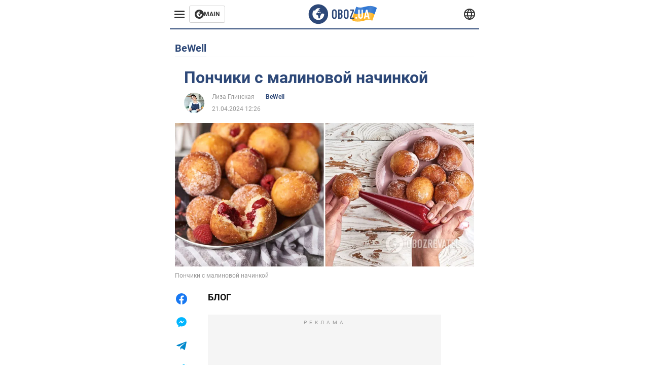

--- FILE ---
content_type: text/html; charset=utf-8
request_url: https://bewell.obozrevatel.com/section-bewell/news-ponchiki-s-malinovoj-nachinkoj-21-04-2024.html
body_size: 18842
content:
<!DOCTYPE html><html lang="ru"><head><meta charSet="utf-8"><meta name="viewport" content="width=device-width, initial-scale=1.0, maximum-scale=1"><meta name="theme-color" content="#161A26"><link rel="dns-prefetch" href="//securepubads.g.doubleclick.net"><link rel="preconnect" href="//securepubads.g.doubleclick.net"><link rel="dns-prefetch" href="//cm.g.doubleclick.net"><link rel="preconnect" href="//cm.g.doubleclick.net"><title>Пончики с малиновой начинкой | OBOZ.UA</title><meta name="description" content="Тесто:500 гр муки пшеничной100 гр яиц (2 шт)250 мл молока70 гр сахара10 гр соли50 гр холодного сливочного масла5 гр сухих ..."><link rel="preload" as="image" imageSrcset="https://i2.obozrevatel.com/news/2024/4/18/life-filestoragetemp-88.jpg?size=930x441 1000w, https://i2.obozrevatel.com/news/2024/4/18/life-filestoragetemp-88.jpg?size=630x299 888w" imageSizes="(max-width: 887px) 888px,  				1000px"><meta property="og:type" content="website"><meta property="og:title" content="Пончики с малиновой начинкой"><meta property="og:description" content="Тесто:500 гр муки пшеничной100 гр яиц (2 шт)250 мл молока70 гр сахара10 гр соли50 гр холодного сливочного масла5 гр сухих ..."><meta property="og:site_name" content="OBOZ.UA"><meta property="og:image" content="https://i2.obozrevatel.com/news/2024/4/18/life-filestoragetemp-88.jpg?size=2010x1050"><meta property="og:image:type" content="image/jpg"><meta property="og:image:width" content="2010px"><meta property="og:image:height" content="1050px"><meta property="og:url" content="https://bewell.obozrevatel.com/section-bewell/news-ponchiki-s-malinovoj-nachinkoj-21-04-2024.html"><meta name="twitter:card" content="summary_large_image"><meta name="twitter:title" content="Пончики с малиновой начинкой"><meta name="twitter:description" content="Тесто:500 гр муки пшеничной100 гр яиц (2 шт)250 мл молока70 гр сахара10 гр соли50 гр холодного сливочного масла5 гр сухих ..."><meta name="twitter:image" content="https://i2.obozrevatel.com/news/2024/4/18/life-filestoragetemp-88.jpg?size=2010x1050"><meta name="twitter:dnt" content="on"><link rel="canonical" href="https://bewell.obozrevatel.com/section-bewell/news-ponchiki-s-malinovoj-nachinkoj-21-04-2024.html"><link rel="alternate" hrefLang="ru" href="https://bewell.obozrevatel.com/section-bewell/news-ponchiki-s-malinovoj-nachinkoj-21-04-2024.html"><link rel="alternate" hrefLang="uk" href="https://bewell.obozrevatel.com/ukr/section-bewell/news-ponchiki-s-malinovoj-nachinkoj-21-04-2024.html"><link rel="amphtml" href="https://bewell.obozrevatel.com/section-bewell/newsamp-ponchiki-s-malinovoj-nachinkoj-21-04-2024.html"><script type="application/ld+json">{"@context":"https://schema.org","@type":"BreadcrumbList","itemListElement":[{"@type":"ListItem","position":1,"item":{"@id":"https://bewell.obozrevatel.com/","name":"BeWell Obozrevatel"}},{"@type":"ListItem","position":2,"item":{"@id":"https://bewell.obozrevatel.com/section-bewell/","name":"BeWell"}},{"@type":"ListItem","position":3,"item":{"@id":"https://bewell.obozrevatel.com/section-bewell/news-ponchiki-s-malinovoj-nachinkoj-21-04-2024.html","name":"Пончики с малиновой начинкой"}}]}</script><script type="application/ld+json">{"@context":"https://schema.org","@type":"NewsArticle","mainEntityOfPage":{"@type":"WebPage","@id":"https://bewell.obozrevatel.com/section-bewell/news-ponchiki-s-malinovoj-nachinkoj-21-04-2024.html"},"headline":"Пончики с малиновой начинкой","description":"Вымешивать тесто можно с помощью рук в течение 10-15 минут","url":"https://bewell.obozrevatel.com/section-bewell/news-ponchiki-s-malinovoj-nachinkoj-21-04-2024.html","image":{"@type":"ImageObject","url":"https://i2.obozrevatel.com/news/2024/4/18/life-filestoragetemp-88.jpg?size=2010x1050"},"datePublished":"2024-04-21T09:26:00.000Z","dateModified":"2024-04-21T09:26:00.000Z","author":[{"@type":"Person","name":"Лиза Глинская","image":"https://i2.obozrevatel.com/person/2024/2/4/life-20190919-152824-lizaglinskaya.jpg?size=1000x1000","url":"https://bewell.obozrevatel.com/person-liza-glinskaya.html"}],"publisher":{"@type":"Organization","name":"BeWell Obozrevatel","logo":{"@type":"ImageObject","url":"https://cdn2.obozrevatel.com/img/obozevatel_logo.png","width":"164","height":"40"}},"articleSection":"BeWell","articleBody":"БЛОГ\nИСТОЧНИК\nВАМ ПОНАДОБЯТСЯ\n\nТесто:\n500 гр муки пшеничной\n100 гр яиц (2 шт)\n250 мл молока\n70 гр сахара\n10 гр соли\n50 гр холодного сливочного масла\n5 гр сухих быстродействующих EXTRA дрожжей с высокой подъемной силой\nДополнительно:\n500 мл растительного масла (рафинированного)\n100 г сахара\n3-5 г порошка корицы\nМалиновая начинка:\n150 г малинового пюре (без косточки)\n10 г кукурузного крахмала\n20 г сахарной пудры\n\nКАК ЭТО ПРИГОТОВИТЬ?\nШаг 1\nСоединяем муку с дрожжами.\nШаг 2\nДобавляем сахар, соль.\nШаг 3\nВливаем в чашу миксера молоко.\nШаг 4\nДобавляем яйца и сливочное масло.\nШаг 5\nСоединяем сухую часть с жидкой, замешиваем тесто. Можно использовать комбайн с насадкой &quot;крюк&quot;, так процесс ускорится.\nВымешивать тесто можно с помощью рук в течение 10-15 минут. Изначально масса может липнуть к столу, но подпылять мукой не нужно. Буквально через 10 минут вымешивания тесто будет отходить от стола и не будет так прилипать. Лишняя мука может ухудшить текстуру и пышность ваших пончиков.\nШаг 6\nПерекладываем тесто в миску, накрываем сухим полотенцем, убираем в место без сквозняков, на 1 час, для подъема теста.\nШаг 7\nСмазываем противень сливочным маслом, подпыляем мукой. Обминаем слегка подошедшее тесто, формуем шарики размером с &quot;грецкий орех&quot; и на хорошем расстоянии друг от друга укладываем на подготовленный противень.\nШаг 8\nНакрываем сухим полотенцем и убираем в место без сквозняков для 2-го подхода на 1,5-2 часа.\nШаг 9\nОбжариваем пончики в разогретом масле во фритюре.\nШаг 10\nОбваливаем в сахаре, пока пончики еще горячие.\nВ сахар пожеланию можно добавить порошок корицы.\nШаг 11\nПриготовим малиновую начинку. Смешиваем в сотейнике все ингредиенты. И при постоянном помешивании венчиком, доводим пюре до кипения. Кипятим 1 минуту, чтобы исчез привкус крахмала. Охлаждаем. Перед использованием перемешиваем лопаткой до гладкой консистенции. Помещаем в кондитерский мешок (без насадки). Ножом делаем прокол в остывшем пончике и наполняем его малиновой начинкой."}</script><script>var _Oboz_News_pageType = "News";</script><script>
                    var viewport = Math.floor(window.innerWidth / 50) * 50;
                    var notsyCmd = window.notsyCmd || [];
                    notsyCmd.push(function (){
                        window.notsyInit({
                            
                            "page":"article_desktop",
                            "targeting":[
                                ["pageType","newsFull"],
                                ["platform","desktop"],
                                ["language", "ru"],
                                ["domain", "bewell.obozrevatel.com"],
                                ["viewport", viewport],
                                ["page_view_count", null],
                                ,
                                ["authors", ["Лиза Глинская"]],
                                ["section", ["BeWell"]],
                                ["news_id", 61591],
                                ,
                            ].filter(Boolean)
                        })
                    })
                </script><script type="module">
                            import PhotoSwipeLightbox from '/photoswipe-lightbox.esm.js';

                            const lightbox = new PhotoSwipeLightbox({
                                gallery: '.newsFull',
                                children: '.newsFull_imageLink, .newsFull_mainImageLink',
                                pswpModule: () => import("/photoswipe.esm.js"),
                                wheelToZoom: true,
                                tapAction: (pt, e) => {
                                    if (e.target.classList.contains('pswp__img')) {
                                        pswp.next();
                                    } else {
                                        pswp.close();
                                    }
                                },
                            });

                            lightbox.init();
                        </script><link rel="preload" href="https://fonts.gstatic.com/s/roboto/v20/KFOkCnqEu92Fr1Mu51xMIzIFKw.woff2" as="font" type="font/woff2" crossOrigin="anonymous"><link rel="preload" href="https://fonts.gstatic.com/s/roboto/v20/KFOkCnqEu92Fr1Mu51xIIzI.woff2" as="font" type="font/woff2" crossOrigin="anonymous"><link rel="preload" href="https://fonts.gstatic.com/s/roboto/v20/KFOmCnqEu92Fr1Mu5mxKOzY.woff2" as="font" type="font/woff2" crossOrigin="anonymous"><link rel="preload" href="https://fonts.gstatic.com/s/roboto/v20/KFOmCnqEu92Fr1Mu4mxK.woff2" as="font" type="font/woff2" crossOrigin="anonymous"><link rel="preload" href="https://fonts.gstatic.com/s/roboto/v20/KFOlCnqEu92Fr1MmWUlfABc4EsA.woff2" as="font" type="font/woff2" crossOrigin="anonymous"><link rel="preload" href="https://fonts.gstatic.com/s/roboto/v20/KFOlCnqEu92Fr1MmWUlfBBc4.woff2" as="font" type="font/woff2" crossOrigin="anonymous"><link rel="preload" href="https://fonts.gstatic.com/s/ptsans/v16/jizaRExUiTo99u79D0KExQ.woff2" as="font" type="font/woff2" crossOrigin="anonymous"><link rel="preload" href="https://cdn2.obozrevatel.com/commons/index.min.css?v=965878200" as="style"><link rel="preload" href="https://cdn2.obozrevatel.com/commons/index.min.js?v=965878200" as="script"><link rel="preload" href="https://cdn2.obozrevatel.com/libs/lazyLoaderImage/index.min.js?v=965878200" as="script"><link rel="preload" href="https://securepubads.g.doubleclick.net/tag/js/gpt.js" as="script"><link rel="alternate" type="application/rss+xml" title="Obozrevatel | Последние новости" href="https://life.obozrevatel.com/api/media/out/rss/lastnews.xml"><link rel="shortcut icon" href="https://cdn2.obozrevatel.com/img/favicons/favicon.ico" type="image/x-icon"><link rel="apple-touch-icon" href="https://cdn2.obozrevatel.com/img/favicons/favicon-72x72.png"><link rel="apple-touch-icon" sizes="96x96" href="https://cdn2.obozrevatel.com/img/favicons/favicon-96x96.png"><link rel="apple-touch-icon" sizes="128x128" href="https://cdn2.obozrevatel.com/img/favicons/favicon-128x128.png"><link rel="apple-touch-icon" sizes="144x144" href="https://cdn2.obozrevatel.com/img/favicons/favicon-144x144.png"><link rel="apple-touch-icon-precomposed" href="https://cdn2.obozrevatel.com/img/favicons/favicon-72x72.png"><link rel="apple-touch-icon-precomposed" sizes="96x96" href="https://cdn2.obozrevatel.com/img/favicons/favicon-96x96.png"><link rel="apple-touch-icon-precomposed" sizes="128x128" href="https://cdn2.obozrevatel.com/img/favicons/favicon-128x128.png"><link rel="apple-touch-icon-precomposed" sizes="144x144" href="https://cdn2.obozrevatel.com/img/favicons/favicon-144x144.png"><link rel="stylesheet" href="https://cdn2.obozrevatel.com/commons/index.min.css?v=965878200"><script>var _Oboz_Core_env = "production";var _Oboz_context = {"cookie":{"cookie":"","parsedCookie":{},"newCookie":{"oboz_trafficSource":{"value":"direct","options":{"path":"/","max-age":1800,"domain":".obozrevatel.com"}},"oboz_userPageViewCount":{"value":"1","options":{"path":"/","max-age":1800,"domain":".obozrevatel.com"}}}},"httpRequestHeaders":{"host":"bewell.obozrevatel.com","x-request-id":"4f774687f0c4ba1603794e0c42817b55","x-real-ip":"104.23.197.172","x-forwarded-for":"104.23.197.172","x-forwarded-host":"bewell.obozrevatel.com","x-forwarded-port":"80","x-forwarded-proto":"http","x-forwarded-scheme":"http","x-scheme":"http","x-original-forwarded-for":"3.145.171.193","x-platform-device":"desktop","sec-fetch-site":"none","sec-fetch-mode":"navigate","accept-encoding":"gzip, br","sec-fetch-dest":"document","cf-ray":"9c07fac22fd45751-CMH","sec-fetch-user":"?1","pragma":"no-cache","cache-control":"no-cache","upgrade-insecure-requests":"1","user-agent":"Mozilla/5.0 (Macintosh; Intel Mac OS X 10_15_7) AppleWebKit/537.36 (KHTML, like Gecko) Chrome/131.0.0.0 Safari/537.36; ClaudeBot/1.0; +claudebot@anthropic.com)","accept":"text/html,application/xhtml+xml,application/xml;q=0.9,image/webp,image/apng,*/*;q=0.8,application/signed-exchange;v=b3;q=0.9","cdn-loop":"cloudflare; loops=1","cf-connecting-ip":"3.145.171.193","cf-ipcountry":"US","cf-visitor":"{\"scheme\":\"https\"}"},"langCode":"ru","languages":[],"platform":"desktop","url":"https://bewell.obozrevatel.com/section-bewell/news-ponchiki-s-malinovoj-nachinkoj-21-04-2024.html","defaultLangCode":"ru","isAmp":false,"domain":"bewell","ampUrl":"https://bewell.obozrevatel.com/section-bewell/newsamp-ponchiki-s-malinovoj-nachinkoj-21-04-2024.html","homeUrl":"https://bewell.obozrevatel.com/","homeUrlDefault":"https://life.obozrevatel.com/","pageUrls":{"ru":{"url":"https://bewell.obozrevatel.com/section-bewell/news-ponchiki-s-malinovoj-nachinkoj-21-04-2024.html","rssLastNews":"https://life.obozrevatel.com/api/media/out/rss/lastnews.xml"},"uk":{"url":"https://bewell.obozrevatel.com/ukr/section-bewell/news-ponchiki-s-malinovoj-nachinkoj-21-04-2024.html","rssLastNews":"https://life.obozrevatel.com/ukr/api/media/out/rss/lastnews.xml"}}};</script></head><body><noscript><iframe height="0" width="0" style="display:none;visibility:hidden" src="https://www.googletagmanager.com/ns.html?id=GTM-5ZV62SC"></iframe></noscript><svg display="none"><symbol id="common-views" viewBox="-2 -2 32 21"><path fill="currentColor" d="M14,0C6.3,0,0,4.7,0,10.7a5.4,5.4,0,0,0,.3,1.9C1.2,8.8,5,5.7,10.1,4.5A7.2,7.2,0,0,0,7.4,10,6.8,6.8,0,0,0,14,17a6.8,6.8,0,0,0,6.6-7,7.3,7.3,0,0,0-2.5-5.5c4.9,1.1,8.8,4.3,9.8,8.1,0-.7.1-1.4.1-1.9C28,4.7,21.7,0,14,0Z"></path></symbol><symbol id="common-arrowLeft" viewBox="0 0 16 45"><path d="M12.4238 43.2222C12.8379 43.9394 13.7555 44.1854 14.4729 43.7712C15.1903 43.3571 15.436 42.4394 15.0219 41.7222L3.93988 22.5276L15.0254 3.32639C15.4398 2.60904 15.1937 1.69113 14.4765 1.27752C13.7593 0.863908 12.8419 1.1094 12.4275 1.82676L0.927643 21.7453C0.657071 22.2169 0.651494 22.8319 0.923831 23.3036L12.4238 43.2222Z" fill="currentColor"></path></symbol><symbol id="common-more" viewBox="0 0 25 24" fill="currentColor" xmlns="http://www.w3.org/2000/svg"><circle cx="4.66602" cy="12" r="2"></circle><circle cx="12.666" cy="12" r="2"></circle><circle cx="20.666" cy="12" r="2"></circle></symbol></svg><header class="header"><div class="header_warpp"><div class="header_menu"><div class="header_menuWrapp"><button class="header_menuBtn"><span class="header_menuIcon"></span></button><div class="btn_main"><div class="btn_mainIcon"><svg xmlns="http://www.w3.org/2000/svg" width="18" height="18" viewBox="0 0 18 18" fill="none"><path d="M8.99996 0C4.04036 0 0 4.019 0 9C0 13.981 4.04036 18 8.99996 18C13.9809 18 17.9999 13.9596 17.9999 9C18.0213 4.019 13.9809 0 8.99996 0ZM14.3871 9.23515C14.2375 12.0998 11.8859 14.3658 8.97858 14.3658C5.98572 14.3658 3.57005 11.9501 3.57005 8.95724C3.57005 7.78147 3.93347 6.69121 4.5748 5.81473C4.85271 5.42993 5.23751 5.38717 5.34439 5.40855C5.34439 5.40855 5.38715 5.49406 5.45128 5.6437C5.51541 5.79335 5.60092 5.87886 5.70781 5.87886C5.85745 5.87886 5.98572 5.72922 6.11399 5.42993C6.26363 5.04513 6.45603 4.7886 6.62705 4.63895C6.81945 4.48931 6.99047 4.38242 7.18286 4.31829C7.247 4.29691 7.31113 4.29691 7.37526 4.27553C7.46077 4.25416 7.5249 4.2114 7.5249 4.16865C7.5249 4.06176 7.48215 3.97625 7.37526 3.89074C7.82419 3.69834 8.40139 3.59145 9.08547 3.59145C9.70542 3.59145 10.0475 3.67696 10.0475 3.67696C10.5178 3.80523 10.8598 4.019 10.8384 4.16865C10.8171 4.31829 10.6033 4.4038 10.3681 4.36104C10.133 4.31829 9.7268 4.51069 9.47026 4.74584C9.21373 4.981 9.04271 5.28028 9.08547 5.38717C9.12822 5.49406 9.23511 5.62233 9.27787 5.62233C9.342 5.6437 9.40613 5.70784 9.44889 5.77197C9.49164 5.8361 9.57715 5.85748 9.61991 5.81473C9.68404 5.77197 9.7268 5.66508 9.70542 5.53682C9.70542 5.42993 9.81231 5.23753 9.96195 5.13064C10.1116 5.02375 10.2185 5.08789 10.2185 5.28028C10.2185 5.47268 10.133 5.72922 10.0261 5.8361C9.94057 5.96437 9.68404 6.13539 9.47026 6.2209C9.25649 6.30641 8.59378 6.19952 8.42276 6.43468C8.31588 6.58432 8.65792 6.73397 8.44414 6.84085C8.31588 6.90499 8.16623 6.84086 8.1021 6.96912C8.03797 7.09739 7.99521 7.33254 8.1021 7.41805C8.23036 7.54632 8.61516 7.3753 8.63654 7.22565C8.65792 7.05463 8.80756 7.05463 8.91445 7.07601C9.02133 7.09739 9.17098 7.05463 9.23511 6.9905C9.29924 6.92637 9.44889 6.92637 9.5344 6.9905C9.61991 7.05463 9.74817 7.20428 9.76955 7.33254C9.81231 7.43943 9.83368 7.52494 9.68404 7.61045C9.61991 7.65321 9.64128 7.71734 9.70542 7.73872C9.76955 7.78147 9.96195 7.7601 10.0261 7.71734C10.0902 7.67458 10.133 7.54632 10.1543 7.48218C10.1757 7.41805 10.2826 7.46081 10.3467 7.43943C10.4109 7.39667 10.3681 7.3753 10.2826 7.24703C10.1757 7.11876 9.98333 7.07601 9.96195 6.84085C9.94057 6.75534 10.1543 6.73397 10.3681 6.73397C10.5605 6.73397 10.7743 6.94774 10.8171 7.20428C10.8598 7.46081 10.9667 7.65321 11.0522 7.65321C11.1377 7.65321 11.1377 8.08076 10.9881 8.12352C10.8384 8.16627 10.4964 8.18765 10.2185 8.10214C9.7268 7.97387 9.1496 7.84561 8.97858 7.82423C8.78618 7.80285 8.63654 7.65321 8.4869 7.63183C8.18761 7.58907 7.82419 7.90974 7.82419 7.90974C7.43939 8.038 7.18286 8.31591 7.11873 8.55107C7.07598 8.78622 7.09735 9.12827 7.16149 9.29929C7.22562 9.47031 7.52491 9.66271 7.80281 9.72684C8.08072 9.79097 8.50827 10.133 8.7648 10.4964C8.9572 11.266 9.04271 11.9074 9.04271 11.9074C9.10685 12.399 9.25649 12.8694 9.40613 12.9549C9.55577 13.0618 10.1971 12.9121 10.4109 12.4846C10.646 12.057 10.5605 10.9026 10.6247 10.6675C10.6888 10.4537 11.3301 9.962 11.3729 9.74822C11.4156 9.55582 11.3301 9.27791 11.3301 9.27791C11.1377 8.82898 11.0094 8.44418 11.0522 8.4228C11.095 8.40143 11.2232 8.59382 11.3301 8.87173C11.437 9.12827 11.7149 9.29929 11.9073 9.21378C12.1211 9.12827 12.1425 8.82898 11.9928 8.50831C12.4845 8.46556 12.9762 8.46556 13.4037 8.50831C13.8313 8.55107 14.1947 8.72209 14.2802 8.8076C14.3871 9.08551 14.3871 9.23515 14.3871 9.23515Z" fill="#333333"></path></svg></div><div class="btn_mainTitle">MAIN</div><a class="btn_mainLink" href="https://www.obozrevatel.com/" target="_blank"></a></div></div><nav class="header_menuNav"><div class="header_menuList"><div class="header_menuItem"><a class="header_menuItem header_menuItemLink" href="https://life.obozrevatel.com/section-evropa/"> Европа </a></div><div class="header_menuItem"><a class="header_menuItem header_menuItemLink" href="https://life.obozrevatel.com/section-ssha/"> США </a></div><div class="header_menuItem"><a class="header_menuItem header_menuItemLink" href="https://life.obozrevatel.com/section-aziya/"> Азия </a></div><div class="header_menuItem"><a class="header_menuItem header_menuItemLink" href="https://life.obozrevatel.com/section-afrika/"> Африка </a></div><div class="header_menuItem"><a class="header_menuItem header_menuItemLink" href="https://life.obozrevatel.com/section-zhizn/"> Жизнь </a></div><div class="header_menuItem"><a class="header_menuItem header_menuItemLink" href="https://life.obozrevatel.com/section-lajfhaki/"> Лайфхаки </a></div><div class="header_menuLogo"><a class="header_menuLogoLink" href="https://bewell.obozrevatel.com/"></a><img class="header_menuLogoImg" src="https://cdn2.obozrevatel.com/img/Logo_Blue_Flag.svg" alt="logo"></div></div></nav></div><div class="header_content"><div class="header_logo"><img src="https://cdn2.obozrevatel.com/img/Logo_Blue_Flag.svg" alt="logo"><a class="header_logoLink" href="https://life.obozrevatel.com/"></a></div><nav class="header_lineMenu adaptiveLine --default"><div class="header_lineMenuItems adaptiveLine_items"></div><div class="header_lineMenuNavItemMore adaptiveLine_more header_lineMenuNavItem"><div class="navItemMore moreBtn opener"><div class="icon --icon-more"><svg xmlns="http://www.w3.org/2000/svg" version="1.1" preserveAspectRatio="xMinYMin" fill="none"><use href="#common-more"></use></svg></div></div><div class="navItemMore_items more_items"></div></div></nav></div><div class="header_lang "><div class="header_langBtn"><div class="socialIcon --planet"><svg width="22" height="22" viewBox="0 0 22 22" fill="none" xmlns="http://www.w3.org/2000/svg"><g clip-path="url(#clip0_225_1412)"><path fill-rule="evenodd" clip-rule="evenodd" d="M4.63095 2.03241C6.49216 0.711213 8.71814 0.00146484 11.0006 0.00146484C13.2831 0.00146484 15.5091 0.711213 17.3703 2.03241C19.2315 3.35361 20.6358 5.22086 21.3887 7.37557L21.3888 7.37582C21.7854 8.51164 22.0002 9.73187 22.0002 10.9998H20.9625L22.0002 10.9986C22.0002 10.999 22.0002 10.9994 22.0002 10.9998C22.0015 12.2336 21.7949 13.4589 21.3891 14.6241L21.3887 14.6251C20.6358 16.7798 19.2315 18.6471 17.3703 19.9683C15.5091 21.2895 13.2831 21.9992 11.0006 21.9992C8.71814 21.9992 6.49216 21.2895 4.63095 19.9683C2.76975 18.6471 1.36543 16.7798 0.612508 14.6251L0.612137 14.624C0.206389 13.4588 -0.000218116 12.2336 0.000981759 10.9998C-0.000152653 9.76628 0.206461 8.54143 0.612157 7.37657L0.612508 7.37557C1.36543 5.22086 2.76975 3.35361 4.63095 2.03241ZM11.0006 2.07687C9.14862 2.07687 7.34247 2.65275 5.83229 3.72477C4.73582 4.50311 3.83478 5.51502 3.18957 6.68018H18.8117C18.1664 5.51502 17.2654 4.50311 16.1689 3.72477C14.6588 2.65275 12.8526 2.07687 11.0006 2.07687ZM2.36101 8.75558C2.17151 9.48722 2.07561 10.241 2.07638 10.9987V11.0009C2.07557 11.759 2.17148 12.5131 2.36105 13.2451H19.6402C19.8298 12.5131 19.9257 11.759 19.9248 11.0009V10.9998C19.9248 10.2234 19.826 9.47148 19.6405 8.75558H2.36101ZM18.8117 15.3205C18.1664 16.4856 17.2654 17.4976 16.1689 18.2759C14.6588 19.3479 12.8526 19.9238 11.0006 19.9238C9.14862 19.9238 7.34247 19.3479 5.83229 18.2759C4.73582 17.4976 3.83478 16.4856 3.18957 15.3205H18.8117Z" fill="#333333"></path><path fill-rule="evenodd" clip-rule="evenodd" d="M11.0005 0.000488281C11.2757 0.000488281 11.5397 0.109817 11.7343 0.304424C17.6407 6.21087 17.6407 15.7894 11.7343 21.6958C11.5397 21.8904 11.2757 21.9997 11.0005 21.9997C10.7253 21.9997 10.4614 21.8904 10.2667 21.6958C4.3603 15.7894 4.3603 6.21087 10.2667 0.304424C10.4614 0.109817 10.7253 0.000488281 11.0005 0.000488281ZM11.0005 2.56826C15.1181 7.42239 15.1181 14.5778 11.0005 19.432C6.88292 14.5778 6.88292 7.42239 11.0005 2.56826Z" fill="#333333"></path></g><defs><clipPath id="clip0_225_1412"><rect width="22" height="22" fill="white"></rect></clipPath></defs></svg></div></div><div class="header_langList"><div class="header_langItem"><a class="header_langLink" href="https://bewell.obozrevatel.com/ukr/section-bewell/news-ponchiki-s-malinovoj-nachinkoj-21-04-2024.html"></a><span class="header_langTitle">Українська</span></div></div></div></div></header><main class="main"><aside class="asideBanner"><div class="asideBanner_item"></div></aside><div class="main_content"><article class="sectionTopHeding"><div class="sectionTopHeding_title"><p class="sectionPage_h1">BeWell</p></div></article><div class="sectionCol"><div class="sectionCol_item"><section class="newsFull" data-news-id="61591" data-url="https://bewell.obozrevatel.com/section-bewell/news-ponchiki-s-malinovoj-nachinkoj-21-04-2024.html" data-lang="ru" data-title="Пончики с малиновой начинкой | OBOZ.UA" data-section-id="27"><svg display="none"><symbol id="newsFull-facbook-circle" viewBox="0 0 20 20"><path fill-rule="evenodd" clip-rule="evenodd" d="M11.2968 19.9167C16.207 19.2809 20 15.0834 20 10C20 4.47715 15.5228 0 10 0C4.47715 0 0 4.47715 0 10C0 14.9693 3.6247 19.0921 8.37443 19.8685V12.932H6V10.0583H8.37443V7.96117C8.37443 4.52427 10.621 4 11.9178 4C12.5779 4 13.3136 4.10057 13.8123 4.16874C13.8794 4.17791 13.9422 4.1865 14 4.19417V6.64078H12.831C11.516 6.64078 11.2603 7.67638 11.2968 8.19417V10.0583H13.8904L13.4521 12.932H11.2968V19.9167Z" fill="#1778F2"></path></symbol><symbol id="newsFull-facbookMessager" viewBox="0 0 20 20"><path d="M0 9.25917C0 12.1725 1.45339 14.7717 3.72599 16.4692V20L7.13113 18.1317C8.0395 18.3825 9.00204 18.5192 9.99958 18.5192C15.5223 18.5192 20 14.3742 20 9.26C20.0008 4.14583 15.5231 0 10.0004 0C4.47769 0 0 4.145 0 9.25917H0ZM8.94537 6.66583L11.5538 9.38167L16.4599 6.66583L10.993 12.4675L8.44702 9.7525L3.47764 12.4683L8.94537 6.66583Z" fill="#01B6FF"></path></symbol><symbol id="newsFull-clock" viewBox="0 0 16 16"><circle cx="7.5" cy="7.5" r="6" stroke="#2D4878"></circle><rect x="7" y="7" width="4" height="1" fill="#2D4878"></rect><rect x="7" y="8" width="5" height="1" transform="rotate(-90 7 8)" fill="#2D4878"></rect></symbol><symbol id="newsFull-facebookMessanger" viewBox="0 0 20 20"><path d="M0 9.25917C0 12.1725 1.45339 14.7717 3.72599 16.4692V20L7.13113 18.1317C8.0395 18.3825 9.00204 18.5192 9.99958 18.5192C15.5223 18.5192 20 14.3742 20 9.26C20.0008 4.14583 15.5231 0 10.0004 0C4.47769 0 0 4.145 0 9.25917H0ZM8.94537 6.66583L11.5538 9.38167L16.4599 6.66583L10.993 12.4675L8.44702 9.7525L3.47764 12.4683L8.94537 6.66583Z" fill="#01B6FF"></path></symbol><symbol id="newsFull-telegram" viewBox="0 0 20 20"><path d="M0.931254 9.01823L18.668 2.08486C19.4912 1.78334 20.2102 2.28846 19.9435 3.55049L19.945 3.54893L16.925 17.9737C16.7012 18.9963 16.1018 19.245 15.2632 18.7632L10.6642 15.3268L8.44599 17.4934C8.20071 17.7421 7.99376 17.9519 7.51853 17.9519L7.84506 13.2069L16.3685 5.40001C16.7395 5.06896 16.2857 4.88246 15.7967 5.21195L5.2635 11.9355L0.722766 10.4994C-0.262949 10.1823 -0.284411 9.50004 0.931254 9.01823Z" fill="#0088CC"></path></symbol><symbol id="newsFull-twitter" viewBox="0 0 20 20"><path d="M19.9061 4.07991C19.2801 4.3399 18.529 4.59989 17.903 4.72988C18.2786 4.72988 18.6542 4.07991 18.9045 3.81992C19.1549 3.42994 19.4053 3.03995 19.5305 2.51998V2.38998H19.4053C18.7793 2.77997 17.903 3.16995 17.1518 3.29994C17.0266 3.29994 17.0266 3.29994 17.0266 3.29994C16.1911 2.43241 14.9493 2 13.7715 2C12.6197 2 11.3142 2.75883 10.6416 3.68993C10.266 4.2099 10.0156 4.72988 9.89045 5.37985C9.76526 6.02982 9.76526 6.5498 9.89045 7.19977C9.89045 7.32977 9.89045 7.32977 9.76526 7.32977C6.51017 6.80979 3.75587 5.50985 1.50235 2.90996C1.37715 2.77997 1.37715 2.77997 1.25196 2.90996C0.250391 4.46989 0.751174 6.80979 2.00313 8.10973C2.12833 8.23973 2.37872 8.36972 2.50391 8.49972C2.37872 8.49972 1.62754 8.36972 0.876369 7.97974C0.751174 7.97974 0.751174 7.97974 0.751174 8.10973C0.751174 8.23973 0.751174 8.36972 0.751174 8.62971C0.876369 10.1896 2.00313 11.6196 3.38028 12.1396C3.50548 12.2696 3.75587 12.2696 3.88106 12.2696C3.50548 12.3995 3.25509 12.3995 2.37872 12.2696C2.25352 12.2696 2.25352 12.2696 2.25352 12.3995C2.8795 14.3495 4.38185 14.8694 5.50861 15.2594C5.6338 15.2594 5.759 15.2594 6.00939 15.2594C5.6338 15.7794 4.38185 16.2994 3.75587 16.4294C2.62911 17.0793 1.37715 17.2093 0.250391 17.0793C0.125196 17.0793 0 17.0793 0 17.0793V17.2093C0.250391 17.3393 0.500782 17.4693 0.751174 17.5993C1.50235 17.9893 2.25352 18.3793 3.0047 18.5093C7.13615 19.6792 11.7684 18.7693 14.7731 15.6494C17.1518 13.1795 18.0282 9.66967 18.0282 6.28981C18.0282 6.15982 18.1534 6.02982 18.2786 6.02982C18.9045 5.50985 19.4053 4.98987 19.9061 4.3399C20.0313 4.2099 20.0313 4.07991 19.9061 4.07991C20.0313 4.07991 20.0313 4.07991 19.9061 4.07991C20.0313 3.94992 20.0313 4.07991 19.9061 4.07991Z" fill="#33CCFF"></path></symbol><symbol id="newsFull-fax" viewBox="0 0 20 18"><path d="M18 3C17 3 17.8163 3 17 3C17 2.25858 17 1.5 17 1C17 0.5 16.5 0 16 0C15.5 0 4.5 0 4 0C3.5 0 3 0.5 3 1C3 1.5 3 2.25858 3 3C2.18366 3 3 3 2 3C1 3 0 4 0 5C0 6 0 10 0 11C0 12 1 13 2 13C3 13 2.18366 13 3 13C3 14.4175 3 16.5 3 17C3 17.5 3.5 18.0001 4 18C4.5 17.9999 8.07213 17.9999 10.0001 17.9999C11.9281 17.9999 15.5 18 16 18C16.5 18 17 17.5 17 17C17 16.5 17 14.3688 17 13C17.8163 13 17 13 18 13C19 13 20 12 20 11C20 10 20 6 20 5C20 4 19 3 18 3ZM3 7C2.5 7 2 6.5 2 6C2 5.5 2.5 5 3 5C3.5 5 4 5.5 4 6C4 6.5 3.5 7 3 7ZM16 17H4V10H16V17ZM16 3C12.0544 3 7.94559 3 4 3C4 2.53319 4 2.5 4 2C4 1.5 4.5 1 5 1C5.5 1 14.5 1 15 1C15.5 1 16 1.5 16 2C16 2.5 16 2.53322 16 3Z" fill="#999999"></path></symbol><symbol id="newsFull-latter" viewBox="0 0 20 14"><path d="M18.9954 0.264923C18.7023 0.0963867 18.3624 0 18 0H2C1.63317 0 1.28941 0.0987585 0.993848 0.271138L9.28442 8.56171C9.67494 8.95224 10.3081 8.95223 10.6986 8.56171L18.9954 0.264923Z" fill="#999999"></path><path d="M19.7109 0.963659L13.7331 6.9415L19.7538 12.9622C19.9107 12.6767 20 12.3488 20 12V2C20 1.62061 19.8944 1.26589 19.7109 0.963659Z" fill="#999999"></path><path d="M13.0259 7.64861L11.4057 9.26882C10.6247 10.0499 9.35836 10.0499 8.57731 9.26882L6.95711 7.64861L0.921279 13.6844C1.23251 13.8842 1.60273 14 2 14H18C18.3929 14 18.7593 13.8867 19.0684 13.691L13.0259 7.64861Z" fill="#999999"></path><path d="M6.25 6.9415L0.282728 0.974232C0.103193 1.27415 0 1.62503 0 2V12C0 12.3443 0.0870182 12.6683 0.240264 12.9512L6.25 6.9415Z" fill="#999999"></path></symbol><symbol id="newsFull-copy" viewBox="0 0 20 20"><path d="M2.42405 17.576C2.8759 18.0284 3.4127 18.3872 4.00363 18.6315C4.59455 18.8759 5.22794 19.0011 5.8674 19C6.50701 19.0011 7.14054 18.8759 7.73161 18.6315C8.32269 18.3871 8.85967 18.0284 9.31173 17.576L11.378 15.5091C11.7582 15.1288 11.7581 14.5122 11.3778 14.1319C10.9975 13.7515 10.3807 13.7516 10.0004 14.132L7.93439 16.1987C7.38547 16.7451 6.64245 17.0519 5.86789 17.0519C5.09333 17.0519 4.35031 16.7451 3.80139 16.1987C3.25445 15.65 2.94733 14.907 2.94733 14.1323C2.94733 13.3576 3.25445 12.6145 3.80139 12.0659L5.8681 10C6.24857 9.61969 6.24863 9.00293 5.86822 8.62254C5.48794 8.24228 4.87142 8.24222 4.49107 8.62242L2.42405 10.6886C1.51213 11.6027 1 12.8411 1 14.1323C1 15.4234 1.51213 16.6619 2.42405 17.576ZM17.5768 9.31134C18.4882 8.397 19 7.15865 19 5.86766C19 4.57666 18.4882 3.33832 17.5768 2.42398C16.6626 1.5121 15.4241 1 14.1329 1C12.8417 1 11.6032 1.5121 10.6891 2.42398L8.62285 4.49084C8.24261 4.87119 8.24266 5.48777 8.62297 5.86806C9.00335 6.24842 9.62006 6.24836 10.0004 5.86794L12.0664 3.80126C12.6153 3.25482 13.3584 2.94804 14.1329 2.94804C14.9075 2.94804 15.6505 3.25482 16.1994 3.80126C16.7464 4.3499 17.0535 5.09298 17.0535 5.86766C17.0535 6.64234 16.7464 7.38542 16.1994 7.93406L14.1327 9.99994C13.7522 10.3803 13.7522 10.997 14.1326 11.3774C14.5129 11.7577 15.1294 11.7577 15.5097 11.3775L17.5768 9.31134Z" fill="#999999"></path><path d="M7.13604 14.2931C6.7456 14.6836 6.1126 14.6836 5.72205 14.2933L5.70754 14.2788C5.31681 13.8883 5.31672 13.255 5.70733 12.8644L12.8645 5.70738C13.2551 5.31675 13.8885 5.31688 14.279 5.70767L14.2935 5.72218C14.6837 6.11275 14.6836 6.7457 14.2932 7.13611L7.13604 14.2931Z" fill="#999999"></path></symbol></svg><div class="newsFull_header"><h1 class="newsFull_headerTitle">Пончики с малиновой начинкой</h1><div class="author"><div class="author_img"><img src="https://i2.obozrevatel.com/person/2024/2/4/life-20190919-152824-lizaglinskaya.jpg?size=40x40"><a class="author_imgLink" href="https://bewell.obozrevatel.com/person-liza-glinskaya.html"></a></div><div class="author_wrapper"><a class="author_name" href="https://bewell.obozrevatel.com/person-liza-glinskaya.html">Лиза Глинская</a><a class="author_label" href="https://bewell.obozrevatel.com/section-bewell/">BeWell</a><time class="author_time">21.04.2024 12:26</time><div class="reaction"></div></div></div></div><div class="newsFull_mainImg"><div class="newsFull_mainImgWrapp" data-video-url="null"><a href="https://i2.obozrevatel.com/news/2024/4/18/life-filestoragetemp-88.jpg?size=930x441" data-pswp-width="930" data-pswp-height="441" class="newsFull_mainImageLink" target="_blank"><img alt="" src="https://i2.obozrevatel.com/news/2024/4/18/life-filestoragetemp-88.jpg?size=930x441" srcSet="https://i2.obozrevatel.com/news/2024/4/18/life-filestoragetemp-88.jpg?size=930x441 1320w, https://i2.obozrevatel.com/news/2024/4/18/life-filestoragetemp-88.jpg?size=630x299 1000w" loading="eager" fetchpriority="high"></a></div><div class="newsFull_mainImgDesc">Пончики с малиновой начинкой</div></div><div class="newsFull_body"><div class="newsFull_bodyWrapper"><div class="newsFull_share"><div class="newsFull_shareList"><div class="newsFull_shareItem"><a class="newsFull_shareLink" href="https://www.facebook.com/obozrevatel" target="_blank"></a><img class="newsFull_shareIcon" src="https://cdn2.obozrevatel.com/img/facebook.svg"></div><div class="newsFull_shareItem"><a class="newsFull_shareLink" href="https://m.me/obozrevatel?ref=On-Site%20Subs.FB-plug" target="_blank"></a><img class="newsFull_shareIcon" src="https://cdn2.obozrevatel.com/img/messenger.svg"></div><div class="newsFull_shareItem"><a class="newsFull_shareLink" href="https://t.me/uaobozrevatel" target="_blank"></a><img class="newsFull_shareIcon" src="https://cdn2.obozrevatel.com/img/telegram.svg"></div><div class="newsFull_shareItem"><a class="newsFull_shareLink" href="https://twitter.com/obozrevatel_ua" target="_blank"></a><img class="newsFull_shareIcon" src="https://cdn2.obozrevatel.com/img/twitter.svg"></div></div></div></div><div class="newsFull_text"><p><b>БЛОГ</b></p><aside class="banner --size_330x280"><div class="banner_title">РЕКЛАМА</div><div class="OBZ_ITA_336"></div></aside><p><a href="https://glinskaya.com.ua/recipes/ponchiki-s-malinovoy-nachinkoy" target="_blank" rel="nofollow"><b>ИСТОЧНИК</b></a></p><p><strong class="fullText_header">ВАМ ПОНАДОБЯТСЯ</strong></p><ul>
<li>Тесто:</li>
<li>500 гр муки пшеничной</li>
<li>100 гр яиц (2 шт)</li>
<li>250 мл молока</li>
<li>70 гр сахара</li>
<li>10 гр соли</li>
<li>50 гр холодного сливочного масла</li>
<li>5 гр сухих быстродействующих EXTRA дрожжей с высокой подъемной силой</li>
<li>Дополнительно:</li>
<li>500 мл растительного масла (рафинированного)</li>
<li>100 г сахара</li>
<li>3-5 г порошка корицы</li>
<li>Малиновая начинка:</li>
<li>150 г малинового пюре (без косточки)</li>
<li>10 г кукурузного крахмала</li>
<li>20 г сахарной пудры</li>
</ul><p><strong class="fullText_header">КАК ЭТО ПРИГОТОВИТЬ?</strong></p><p><b>Шаг 1</b></p><p>Соединяем муку с дрожжами.</p><p><b>Шаг 2</b></p><p>Добавляем сахар, соль.</p><p><b>Шаг 3</b></p><p>Вливаем в чашу миксера молоко.</p><p><b>Шаг 4</b></p><p>Добавляем яйца и сливочное масло.</p><p><b>Шаг 5</b></p><p>Соединяем сухую часть с жидкой, замешиваем тесто. Можно использовать комбайн с насадкой "крюк", так процесс ускорится.</p><p>Вымешивать тесто можно с помощью рук в течение 10-15 минут. Изначально масса может липнуть к столу, но подпылять мукой не нужно. Буквально через 10 минут вымешивания тесто будет отходить от стола и не будет так прилипать. Лишняя мука может ухудшить текстуру и пышность ваших пончиков.</p><article class="videoOfDay undefined"><div class="videoOfDay_head"><img class="videoOfDay_icon" src="https://cdn2.obozrevatel.com/img/logo-planet.svg" alt="icon" aria-hidden="true"><span class="videoOfDay_title"> Видео дня </span></div><div class="OBZ_DESKTOP_VIDEO"></div></article><p><b>Шаг 6</b></p><p>Перекладываем тесто в миску, накрываем сухим полотенцем, убираем в место без сквозняков, на 1 час, для подъема теста.</p><p><b>Шаг 7</b></p><p>Смазываем противень сливочным маслом, подпыляем мукой. Обминаем слегка подошедшее тесто, формуем шарики размером с "грецкий орех" и на хорошем расстоянии друг от друга укладываем на подготовленный противень.</p><p><b>Шаг 8</b></p><p>Накрываем сухим полотенцем и убираем в место без сквозняков для 2-го подхода на 1,5-2 часа.</p><p><b>Шаг 9</b></p><p>Обжариваем пончики в разогретом масле во фритюре.</p><p><b>Шаг 10</b></p><p>Обваливаем в сахаре, пока пончики еще горячие.</p><p>В сахар пожеланию можно добавить порошок корицы.</p><p><b>Шаг 11</b></p><p>Приготовим малиновую начинку. Смешиваем в сотейнике все ингредиенты. И при постоянном помешивании венчиком, доводим пюре до кипения. Кипятим 1 минуту, чтобы исчез привкус крахмала. Охлаждаем. Перед использованием перемешиваем лопаткой до гладкой консистенции. Помещаем в кондитерский мешок (без насадки). Ножом делаем прокол в остывшем пончике и наполняем его малиновой начинкой.</p><div class="disclaimer"><div class="disclaimer_icon"><svg width="20" height="21" viewBox="0 0 20 21" fill="none" xmlns="http://www.w3.org/2000/svg"><path d="M10 20.5C15.511 20.5 20 16.011 20 10.5C20 4.989 15.511 0.5 10 0.499999C4.489 0.499999 1.35601e-06 4.98899 8.74228e-07 10.5C3.92441e-07 16.011 4.489 20.5 10 20.5ZM10 18.5C5.56988 18.5 2 14.9301 2 10.5C2 6.06988 5.56988 2.5 10 2.5C14.4301 2.5 18 6.06988 18 10.5C18 14.9301 14.4301 18.5 10 18.5ZM11 15.5L11 13.5L9 13.5L9 15.5L11 15.5ZM11 11.5L11 5.5L9 5.5L9 11.5L11 11.5Z" fill="#121212"></path></svg></div><div class="disclaimer_desc"><p>Материалы на этом сайте рекомендованы для общего информационного использования и не предназначены для установления диагноза или самостоятельного лечения. Медицинские эксперты Bewell гарантируют, что весь контент, который мы размещаем, публикуется и соответствует самым высоким медицинским стандартам. Наша цель &ndash; максимально качественно информировать читателей о симптомах, причинах и методах диагностики заболеваний. Призываем не заниматься самолечением, а для диагностики заболеваний и определения методов их лечения советуем обращаться к врачам.</p></div></div><aside class="banner --size_330x280"><div class="banner_title">РЕКЛАМА</div><div class="OBZ_BTA_300"></div></aside><div class="newsFull_textTag"></div><div class="newsFull_breadcrumbs"><a href="/"><img class="breadcrumbs_logoIcon" src="https://cdn2.obozrevatel.com/img/Logo_Blue_Flag.svg" alt="home logo"></a><span>/</span><a href="https://bewell.obozrevatel.com/section-bewell/">BeWell</a><span>/</span><span>Пончики с малиновой...</span></div></div></div></section><div class="endlessScroll_place"></div><aside class="banner banner_partner "><div class="banner_title">РЕКЛАМА</div><div id="M807393ScriptRootC1314044"></div></aside><div class="section --grid"><article class="sectionHeding"><h2 class="sectionHeding_h2">Другие новости</h2></article><div class="section_list "><div class="section_item"><div class="card --middle"><div class="card_img"><picture class="card_picture"><source media="(max-width:768px)" srcSet="https://i2.obozrevatel.com/news/2024/4/9/life-pexels-karolina-grabowska-4938327.jpg?size=345x163"><source media="(max-width:1320px)" srcSet="https://i2.obozrevatel.com/news/2024/4/9/life-pexels-karolina-grabowska-4938327.jpg?size=360x171"><img src="https://i2.obozrevatel.com/news/2024/4/9/life-pexels-karolina-grabowska-4938327.jpg?size=450x213" alt="5 питательных домашних кремов для рук для сухой кожи зимой" loading="lazy"></picture><a class="card_imgLink" href="https://bewell.obozrevatel.com/section-bewell/news-5-pitatelnyih-domashnih-kremov-dlya-ruk-dlya-suhoj-kozhi-zimoj-07-12-2024.html"></a></div><div class="card_content"><h2 class="card_title"><a class="card_titleLink" href="https://bewell.obozrevatel.com/section-bewell/news-5-pitatelnyih-domashnih-kremov-dlya-ruk-dlya-suhoj-kozhi-zimoj-07-12-2024.html">5 питательных домашних кремов для рук для сухой кожи зимой</a></h2><div class="card_info"><div class="card_label"><a class="card_labelLink" href="https://bewell.obozrevatel.com/section-bewell/">BeWell</a></div><time class="card_time">07.12.2024 16:41</time><div class="reaction"></div></div></div></div></div><div class="section_item"><div class="card --middle"><div class="card_img"><picture class="card_picture"><source media="(max-width:768px)" srcSet="https://i2.obozrevatel.com/news/2024/5/3/life-pexels-kampus-7556638.jpg?size=345x163"><source media="(max-width:1320px)" srcSet="https://i2.obozrevatel.com/news/2024/5/3/life-pexels-kampus-7556638.jpg?size=360x171"><img src="https://i2.obozrevatel.com/news/2024/5/3/life-pexels-kampus-7556638.jpg?size=450x213" alt="Как избавиться от храпа: эффективные советы" loading="lazy"></picture><a class="card_imgLink" href="https://bewell.obozrevatel.com/section-bewell/news-kak-izbavitsya-ot-hrapa-effektivnyie-sovetyi-06-05-2024.html"></a></div><div class="card_content"><h2 class="card_title"><a class="card_titleLink" href="https://bewell.obozrevatel.com/section-bewell/news-kak-izbavitsya-ot-hrapa-effektivnyie-sovetyi-06-05-2024.html">Как избавиться от храпа: эффективные советы</a></h2><div class="card_info"><div class="card_label"><a class="card_labelLink" href="https://bewell.obozrevatel.com/section-bewell/">BeWell</a></div><time class="card_time">08.05.2024 18:45</time><div class="reaction"></div></div></div></div></div><div class="section_item"><div class="card --horizontal"><div class="card_img"><picture class="card_picture"><source media="(max-width:768px)" srcSet="https://i2.obozrevatel.com/news/2024/5/3/life-man-having-bellyache-with-copy-space23-2148221855.jpg?size=345x163"><source media="(max-width:1320px)" srcSet="https://i2.obozrevatel.com/news/2024/5/3/life-man-having-bellyache-with-copy-space23-2148221855.jpg?size=360x171"><img src="https://i2.obozrevatel.com/news/2024/5/3/life-man-having-bellyache-with-copy-space23-2148221855.jpg?size=450x213" alt="Кишечник будет здоров: что есть, чтобы избежать проблем со здоровьем" loading="lazy"></picture><a class="card_imgLink" href="https://bewell.obozrevatel.com/section-bewell/news-kishechnik-budet-zdorov-chto-est-chtobyi-izbezhat-problem-so-zdorovem-06-05-2024.html"></a></div><div class="card_content"><h2 class="card_title"><a class="card_titleLink" href="https://bewell.obozrevatel.com/section-bewell/news-kishechnik-budet-zdorov-chto-est-chtobyi-izbezhat-problem-so-zdorovem-06-05-2024.html">Кишечник будет здоров: что есть, чтобы избежать проблем со здоровьем</a></h2><div class="card_info"><div class="card_label"><a class="card_labelLink" href="https://bewell.obozrevatel.com/section-bewell/">BeWell</a></div><time class="card_time">07.05.2024 23:19</time><div class="reaction"></div></div></div></div></div><div class="section_item"><aside class="banner --size_330x280"><div class="banner_title">РЕКЛАМА</div><div class="OBZ_ITC_300"></div></aside></div><div class="section_item"><div class="card --extraLarge --textCenter"><div class="card_img"><picture class="card_picture"><source media="(max-width:768px)" srcSet="https://i2.obozrevatel.com/news/2024/5/3/life-weight-82469731920.jpg?size=345x163"><source media="(max-width:1320px)" srcSet="https://i2.obozrevatel.com/news/2024/5/3/life-weight-82469731920.jpg?size=750x356"><img src="https://i2.obozrevatel.com/news/2024/5/3/life-weight-82469731920.jpg?size=930x441" alt="Силовые тренировки для начинающих: к чему нужно быть готовыми" loading="lazy"></picture><a class="card_imgLink" href="https://bewell.obozrevatel.com/section-bewell/news-silovyie-trenirovki-dlya-nachinayuschih-k-chemu-nuzhno-byit-gotovyimi-06-05-2024.html"></a></div><div class="card_content"><h2 class="card_title"><a class="card_titleLink" href="https://bewell.obozrevatel.com/section-bewell/news-silovyie-trenirovki-dlya-nachinayuschih-k-chemu-nuzhno-byit-gotovyimi-06-05-2024.html">Силовые тренировки для начинающих: к чему нужно быть готовыми</a></h2><div class="card_desc"> Как подготовиться к силовым тренировкам </div><div class="card_info"><div class="card_label"><a class="card_labelLink" href="https://bewell.obozrevatel.com/section-bewell/">BeWell</a></div><time class="card_time">06.05.2024 11:50</time><div class="reaction"></div></div></div></div></div><div class="section_item"><div class="card --large"><div class="card_img"><picture class="card_picture"><source media="(max-width:768px)" srcSet="https://i2.obozrevatel.com/news/2024/5/3/life-pexels-fariphotography-905844.jpg?size=345x163"><source media="(max-width:1320px)" srcSet="https://i2.obozrevatel.com/news/2024/5/3/life-pexels-fariphotography-905844.jpg?size=490x232"><img src="https://i2.obozrevatel.com/news/2024/5/3/life-pexels-fariphotography-905844.jpg?size=610x289" alt="Топ-4 вида посуды, которые сделают вас здоровее" loading="lazy"></picture><a class="card_imgLink" href="https://bewell.obozrevatel.com/section-bewell/news-top-4-vida-posudyi-kotoryie-sdelayut-vas-zdorovee-06-05-2024.html"></a></div><div class="card_content"><h2 class="card_title"><a class="card_titleLink" href="https://bewell.obozrevatel.com/section-bewell/news-top-4-vida-posudyi-kotoryie-sdelayut-vas-zdorovee-06-05-2024.html">Топ-4 вида посуды, которые сделают вас здоровее</a></h2><div class="card_desc"> Десятилетие назад люди использовали традиционные способы разогрева пищи и хранения воды, которые также были полезны для здоровья </div><div class="card_info"><div class="card_label"><a class="card_labelLink" href="https://bewell.obozrevatel.com/section-bewell/">BeWell</a></div><time class="card_time">06.05.2024 11:40</time><div class="reaction"></div></div></div></div></div><div class="section_item"><div class="card"><div class="card_img"><picture class="card_picture"><source media="(max-width:768px)" srcSet="https://i2.obozrevatel.com/news/2024/4/30/life-pexels-anete-lusina-9832166.jpg?size=345x163"><source media="(max-width:1320px)" srcSet="https://i2.obozrevatel.com/news/2024/4/30/life-pexels-anete-lusina-9832166.jpg?size=230x109"><img src="https://i2.obozrevatel.com/news/2024/4/30/life-pexels-anete-lusina-9832166.jpg?size=290x137" alt="Сохраните кожу рук мягкой и гладкой с помощью этих полезных советов" loading="lazy"></picture><a class="card_imgLink" href="https://bewell.obozrevatel.com/section-bewell/news-sohranite-kozhu-ruk-myagkoj-i-gladkoj-s-pomoschyu-etih-poleznyih-sovetov-06-05-2024.html"></a></div><div class="card_content"><h2 class="card_title"><a class="card_titleLink" href="https://bewell.obozrevatel.com/section-bewell/news-sohranite-kozhu-ruk-myagkoj-i-gladkoj-s-pomoschyu-etih-poleznyih-sovetov-06-05-2024.html">Сохраните кожу рук мягкой и гладкой с помощью этих полезных советов</a></h2><div class="card_info"><div class="card_label"><a class="card_labelLink" href="https://bewell.obozrevatel.com/section-bewell/">BeWell</a></div><time class="card_time">06.05.2024 11:00</time><div class="reaction"></div></div></div></div></div><div class="section_item"><div class="card"><div class="card_img"><picture class="card_picture"><source media="(max-width:768px)" srcSet="https://i2.obozrevatel.com/news/2024/5/1/life-pexels-catscoming-1359326.jpg?size=345x163"><source media="(max-width:1320px)" srcSet="https://i2.obozrevatel.com/news/2024/5/1/life-pexels-catscoming-1359326.jpg?size=230x109"><img src="https://i2.obozrevatel.com/news/2024/5/1/life-pexels-catscoming-1359326.jpg?size=290x137" alt="Способствует здоровью костей и кожи: преимущества брокколи для организма" loading="lazy"></picture><a class="card_imgLink" href="https://bewell.obozrevatel.com/section-bewell/news-sposobstvuet-zdorovyu-kostej-i-kozhi-preimuschestva-brokkoli-dlya-organizma-06-05-2024.html"></a></div><div class="card_content"><h2 class="card_title"><a class="card_titleLink" href="https://bewell.obozrevatel.com/section-bewell/news-sposobstvuet-zdorovyu-kostej-i-kozhi-preimuschestva-brokkoli-dlya-organizma-06-05-2024.html">Способствует здоровью костей и кожи: преимущества брокколи для организма</a></h2><div class="card_info"><div class="card_label"><a class="card_labelLink" href="https://bewell.obozrevatel.com/section-bewell/">BeWell</a></div><time class="card_time">06.05.2024 10:30</time><div class="reaction"></div></div></div></div></div><div class="section_item"><div class="card"><div class="card_img"><picture class="card_picture"><source media="(max-width:768px)" srcSet="https://i2.obozrevatel.com/news/2024/5/3/life-pexels-karolina-grabowska-4198015.jpg?size=345x163"><source media="(max-width:1320px)" srcSet="https://i2.obozrevatel.com/news/2024/5/3/life-pexels-karolina-grabowska-4198015.jpg?size=230x109"><img src="https://i2.obozrevatel.com/news/2024/5/3/life-pexels-karolina-grabowska-4198015.jpg?size=290x137" alt="5 вариантов вегетарианской диеты, которые вы можете попробовать" loading="lazy"></picture><a class="card_imgLink" href="https://bewell.obozrevatel.com/section-bewell/news-5-variantov-vegetarianskoj-dietyi-kotoryie-vyi-mozhete-poprobovat-06-05-2024.html"></a></div><div class="card_content"><h2 class="card_title"><a class="card_titleLink" href="https://bewell.obozrevatel.com/section-bewell/news-5-variantov-vegetarianskoj-dietyi-kotoryie-vyi-mozhete-poprobovat-06-05-2024.html">5 вариантов вегетарианской диеты, которые вы можете попробовать</a></h2><div class="card_info"><div class="card_label"><a class="card_labelLink" href="https://bewell.obozrevatel.com/section-bewell/">BeWell</a></div><time class="card_time">06.05.2024 10:30</time><div class="reaction"></div></div></div></div></div><div class="section_item"><div class="card"><div class="card_img"><picture class="card_picture"><source media="(max-width:768px)" srcSet="https://i2.obozrevatel.com/news/2024/5/6/life-defaultbeautifulhealthyhairinayoungwoman3.jpg?size=345x163"><source media="(max-width:1320px)" srcSet="https://i2.obozrevatel.com/news/2024/5/6/life-defaultbeautifulhealthyhairinayoungwoman3.jpg?size=230x109"><img src="https://i2.obozrevatel.com/news/2024/5/6/life-defaultbeautifulhealthyhairinayoungwoman3.jpg?size=290x137" alt="Как вы к себе относитесь: простой тест для проверки" loading="lazy"></picture><a class="card_imgLink" href="https://bewell.obozrevatel.com/section-bewell/news-kak-vyi-k-sebe-otnosites-prostoj-test-dlya-proverki-06-05-2024.html"></a></div><div class="card_content"><h2 class="card_title"><a class="card_titleLink" href="https://bewell.obozrevatel.com/section-bewell/news-kak-vyi-k-sebe-otnosites-prostoj-test-dlya-proverki-06-05-2024.html">Как вы к себе относитесь: простой тест для проверки</a></h2><div class="card_info"><div class="card_label"><a class="card_labelLink" href="https://bewell.obozrevatel.com/section-bewell/">BeWell</a></div><time class="card_time">06.05.2024 10:02</time><div class="reaction"></div></div></div></div></div><div class="section_item"><div class="card"><div class="card_img"><picture class="card_picture"><source media="(max-width:768px)" srcSet="https://i2.obozrevatel.com/news/2024/5/5/life-screenshot246.png?size=345x163"><source media="(max-width:1320px)" srcSet="https://i2.obozrevatel.com/news/2024/5/5/life-screenshot246.png?size=230x109"><img src="https://i2.obozrevatel.com/news/2024/5/5/life-screenshot246.png?size=290x137" alt="Кризисы семейных отношений по годам: как преодолеть" loading="lazy"></picture><a class="card_imgLink" href="https://bewell.obozrevatel.com/section-bewell/news-krizisyi-semejnyih-otnoshenij-po-godam-kak-preodolet-06-05-2024.html"></a></div><div class="card_content"><h2 class="card_title"><a class="card_titleLink" href="https://bewell.obozrevatel.com/section-bewell/news-krizisyi-semejnyih-otnoshenij-po-godam-kak-preodolet-06-05-2024.html">Кризисы семейных отношений по годам: как преодолеть</a></h2><div class="card_info"><div class="card_label"><a class="card_labelLink" href="https://bewell.obozrevatel.com/section-bewell/">BeWell</a></div><time class="card_time">06.05.2024 09:08</time><div class="reaction"></div></div></div></div></div><div class="section_item"><aside class="banner --size_330x280"><div class="banner_title">РЕКЛАМА</div><div class="OBZ_ITC_300"></div></aside></div><div class="section_item"><div class="card --horizontal"><div class="card_img"><picture class="card_picture"><source media="(max-width:768px)" srcSet="https://i2.obozrevatel.com/news/2024/5/5/life-9.png?size=345x163"><source media="(max-width:1320px)" srcSet="https://i2.obozrevatel.com/news/2024/5/5/life-9.png?size=360x171"><img src="https://i2.obozrevatel.com/news/2024/5/5/life-9.png?size=450x213" alt="Противоречивое масло канолы: все преимущества и недостатки этого продукта" loading="lazy"></picture><a class="card_imgLink" href="https://bewell.obozrevatel.com/section-bewell/news-protivorechivoe-maslo-kanolyi-vse-preimuschestva-i-nedostatki-etogo-produkta-05-05-2024.html"></a></div><div class="card_content"><h2 class="card_title"><a class="card_titleLink" href="https://bewell.obozrevatel.com/section-bewell/news-protivorechivoe-maslo-kanolyi-vse-preimuschestva-i-nedostatki-etogo-produkta-05-05-2024.html">Противоречивое масло канолы: все преимущества и недостатки этого продукта</a></h2><div class="card_info"><div class="card_label"><a class="card_labelLink" href="https://bewell.obozrevatel.com/section-bewell/">BeWell</a></div><time class="card_time">05.05.2024 15:40</time><div class="reaction"></div></div></div></div></div><div class="section_item"><div class="card --middle"><div class="card_img"><picture class="card_picture"><source media="(max-width:768px)" srcSet="https://i2.obozrevatel.com/news/2024/5/4/life-screenshot235.png?size=345x163"><source media="(max-width:1320px)" srcSet="https://i2.obozrevatel.com/news/2024/5/4/life-screenshot235.png?size=360x171"><img src="https://i2.obozrevatel.com/news/2024/5/4/life-screenshot235.png?size=450x213" alt="Как стать ценной для мужа и окружения?" loading="lazy"></picture><a class="card_imgLink" href="https://bewell.obozrevatel.com/section-bewell/news-kak-stat-tsennoj-dlya-muzha-i-okruzheniya-05-05-2024.html"></a></div><div class="card_content"><h2 class="card_title"><a class="card_titleLink" href="https://bewell.obozrevatel.com/section-bewell/news-kak-stat-tsennoj-dlya-muzha-i-okruzheniya-05-05-2024.html">Как стать ценной для мужа и окружения?</a></h2><div class="card_info"><div class="card_label"><a class="card_labelLink" href="https://bewell.obozrevatel.com/section-bewell/">BeWell</a></div><time class="card_time">05.05.2024 12:58</time><div class="reaction"></div></div></div></div></div><div class="section_item"><div class="card --middle"><div class="card_img"><picture class="card_picture"><source media="(max-width:768px)" srcSet="https://i2.obozrevatel.com/news/2024/5/4/life-filestoragenewsimages-93.jpg?size=345x163"><source media="(max-width:1320px)" srcSet="https://i2.obozrevatel.com/news/2024/5/4/life-filestoragenewsimages-93.jpg?size=360x171"><img src="https://i2.obozrevatel.com/news/2024/5/4/life-filestoragenewsimages-93.jpg?size=450x213" alt="Когда соль превращается в вашего врага" loading="lazy"></picture><a class="card_imgLink" href="https://bewell.obozrevatel.com/section-bewell/news-kogda-sol-prevraschaetsya-v-vashego-vraga-05-05-2024.html"></a></div><div class="card_content"><h2 class="card_title"><a class="card_titleLink" href="https://bewell.obozrevatel.com/section-bewell/news-kogda-sol-prevraschaetsya-v-vashego-vraga-05-05-2024.html">Когда соль превращается в вашего врага</a></h2><div class="card_info"><div class="card_label"><a class="card_labelLink" href="https://bewell.obozrevatel.com/section-bewell/">BeWell</a></div><time class="card_time">05.05.2024 11:55</time><div class="reaction"></div></div></div></div></div><div class="section_item"><div class="card --extraLarge --textCenter"><div class="card_img"><picture class="card_picture"><source media="(max-width:768px)" srcSet="https://i2.obozrevatel.com/news/2024/5/4/life-filestoragetemp-2024-05-04t122317-795.jpg?size=345x163"><source media="(max-width:1320px)" srcSet="https://i2.obozrevatel.com/news/2024/5/4/life-filestoragetemp-2024-05-04t122317-795.jpg?size=750x356"><img src="https://i2.obozrevatel.com/news/2024/5/4/life-filestoragetemp-2024-05-04t122317-795.jpg?size=930x441" alt="Обязанности в семье: почему их не ценят" loading="lazy"></picture><a class="card_imgLink" href="https://bewell.obozrevatel.com/section-bewell/news-obyazannosti-v-seme-pochemu-ih-ne-tsenyat-05-05-2024.html"></a></div><div class="card_content"><h2 class="card_title"><a class="card_titleLink" href="https://bewell.obozrevatel.com/section-bewell/news-obyazannosti-v-seme-pochemu-ih-ne-tsenyat-05-05-2024.html">Обязанности в семье: почему их не ценят</a></h2><div class="card_desc"> Семейная жизнь — это ежедневный труд. В том числе и физический. Как говорится, "брак наполовину уменьшает права каждого и удваивает обязанности" (Л. Олкотт) </div><div class="card_info"><div class="card_label"><a class="card_labelLink" href="https://bewell.obozrevatel.com/section-bewell/">BeWell</a></div><time class="card_time">05.05.2024 09:23</time><div class="reaction"></div></div></div></div></div><div class="section_item"><div class="card --large"><div class="card_img"><picture class="card_picture"><source media="(max-width:768px)" srcSet="https://i2.obozrevatel.com/news/2024/4/27/life-beautiful-young-woman-posing-kitchen1153-5078.jpg?size=345x163"><source media="(max-width:1320px)" srcSet="https://i2.obozrevatel.com/news/2024/4/27/life-beautiful-young-woman-posing-kitchen1153-5078.jpg?size=490x232"><img src="https://i2.obozrevatel.com/news/2024/4/27/life-beautiful-young-woman-posing-kitchen1153-5078.jpg?size=610x289" alt="Преимущества правильного питания для организма: как правильно поддержать здоровье" loading="lazy"></picture><a class="card_imgLink" href="https://bewell.obozrevatel.com/section-bewell/news-preimuschestva-pravilnogo-pitaniya-dlya-organizma-kak-pravilno-podderzhat-zdorove-04-05-2024.html"></a></div><div class="card_content"><h2 class="card_title"><a class="card_titleLink" href="https://bewell.obozrevatel.com/section-bewell/news-preimuschestva-pravilnogo-pitaniya-dlya-organizma-kak-pravilno-podderzhat-zdorove-04-05-2024.html">Преимущества правильного питания для организма: как правильно поддержать здоровье</a></h2><div class="card_desc"> Влияет ли рацион на вашу жизнь </div><div class="card_info"><div class="card_label"><a class="card_labelLink" href="https://bewell.obozrevatel.com/section-bewell/">BeWell</a></div><time class="card_time">04.05.2024 18:15</time><div class="reaction"></div></div></div></div></div><div class="section_item"><div class="card"><div class="card_img"><picture class="card_picture"><source media="(max-width:768px)" srcSet="https://i2.obozrevatel.com/news/2024/5/4/life-little-girl-doing-online-classes-from-home23-2149041071.jpg?size=345x163"><source media="(max-width:1320px)" srcSet="https://i2.obozrevatel.com/news/2024/5/4/life-little-girl-doing-online-classes-from-home23-2149041071.jpg?size=230x109"><img src="https://i2.obozrevatel.com/news/2024/5/4/life-little-girl-doing-online-classes-from-home23-2149041071.jpg?size=290x137" alt="Как поддержать ребенка во время онлайн-обучения без учителя" loading="lazy"></picture><a class="card_imgLink" href="https://bewell.obozrevatel.com/section-bewell/news-kak-podderzhat-rebenka-vo-vremya-onlajn-obucheniya-bez-uchitelya-04-05-2024.html"></a></div><div class="card_content"><h2 class="card_title"><a class="card_titleLink" href="https://bewell.obozrevatel.com/section-bewell/news-kak-podderzhat-rebenka-vo-vremya-onlajn-obucheniya-bez-uchitelya-04-05-2024.html">Как поддержать ребенка во время онлайн-обучения без учителя</a></h2><div class="card_info"><div class="card_label"><a class="card_labelLink" href="https://bewell.obozrevatel.com/section-bewell/">BeWell</a></div><time class="card_time">04.05.2024 17:45</time><div class="reaction"></div></div></div></div></div><div class="section_item"><div class="card"><div class="card_img"><picture class="card_picture"><source media="(max-width:768px)" srcSet="https://i2.obozrevatel.com/news/2024/5/3/life-beautiful-woman-using-make-up-blender23-2148853820.jpg?size=345x163"><source media="(max-width:1320px)" srcSet="https://i2.obozrevatel.com/news/2024/5/3/life-beautiful-woman-using-make-up-blender23-2148853820.jpg?size=230x109"><img src="https://i2.obozrevatel.com/news/2024/5/3/life-beautiful-woman-using-make-up-blender23-2148853820.jpg?size=290x137" alt="Проверьте свое питание: как уменьшить поры на лице" loading="lazy"></picture><a class="card_imgLink" href="https://bewell.obozrevatel.com/section-bewell/news-proverte-svoe-pitanie-kak-umenshit-poryi-na-litse-04-05-2024.html"></a></div><div class="card_content"><h2 class="card_title"><a class="card_titleLink" href="https://bewell.obozrevatel.com/section-bewell/news-proverte-svoe-pitanie-kak-umenshit-poryi-na-litse-04-05-2024.html">Проверьте свое питание: как уменьшить поры на лице</a></h2><div class="card_info"><div class="card_label"><a class="card_labelLink" href="https://bewell.obozrevatel.com/section-bewell/">BeWell</a></div><time class="card_time">04.05.2024 16:10</time><div class="reaction"></div></div></div></div></div><div class="section_item"><div class="card"><div class="card_img"><picture class="card_picture"><source media="(max-width:768px)" srcSet="https://i2.obozrevatel.com/news/2024/5/3/life-defaultfrenchfries1.jpg?size=345x163"><source media="(max-width:1320px)" srcSet="https://i2.obozrevatel.com/news/2024/5/3/life-defaultfrenchfries1.jpg?size=230x109"><img src="https://i2.obozrevatel.com/news/2024/5/3/life-defaultfrenchfries1.jpg?size=290x137" alt="Когда можно позволить себе картошку фри без ущерба для фигуры: 5 мыслей о еде" loading="lazy"></picture><a class="card_imgLink" href="https://bewell.obozrevatel.com/section-bewell/news-kogda-mozhno-pozvolit-sebe-kartoshku-fri-bez-uscherba-dlya-figuryi-5-myislej-o-ede-04-05-2024.html"></a></div><div class="card_content"><h2 class="card_title"><a class="card_titleLink" href="https://bewell.obozrevatel.com/section-bewell/news-kogda-mozhno-pozvolit-sebe-kartoshku-fri-bez-uscherba-dlya-figuryi-5-myislej-o-ede-04-05-2024.html">Когда можно позволить себе картошку фри без ущерба для фигуры: 5 мыслей о еде</a></h2><div class="card_info"><div class="card_label"><a class="card_labelLink" href="https://bewell.obozrevatel.com/section-bewell/">BeWell</a></div><time class="card_time">04.05.2024 12:41</time><div class="reaction"></div></div></div></div></div><div class="section_item"><div class="card"><div class="card_img"><picture class="card_picture"><source media="(max-width:768px)" srcSet="https://i2.obozrevatel.com/news/2024/4/28/life-pexels-vanessa-loring-59664301.jpg?size=345x163"><source media="(max-width:1320px)" srcSet="https://i2.obozrevatel.com/news/2024/4/28/life-pexels-vanessa-loring-59664301.jpg?size=230x109"><img src="https://i2.obozrevatel.com/news/2024/4/28/life-pexels-vanessa-loring-59664301.jpg?size=290x137" alt="5 продуктов, которые помогают при кислотном рефлюксе" loading="lazy"></picture><a class="card_imgLink" href="https://bewell.obozrevatel.com/section-bewell/news-5-produktov-kotoryie-pomogayut-pri-kislotnom-reflyukse-04-05-2024.html"></a></div><div class="card_content"><h2 class="card_title"><a class="card_titleLink" href="https://bewell.obozrevatel.com/section-bewell/news-5-produktov-kotoryie-pomogayut-pri-kislotnom-reflyukse-04-05-2024.html">5 продуктов, которые помогают при кислотном рефлюксе</a></h2><div class="card_info"><div class="card_label"><a class="card_labelLink" href="https://bewell.obozrevatel.com/section-bewell/">BeWell</a></div><time class="card_time">04.05.2024 11:59</time><div class="reaction"></div></div></div></div></div><div class="section_item"><div class="card"><div class="card_img"><picture class="card_picture"><source media="(max-width:768px)" srcSet="https://i2.obozrevatel.com/news/2024/5/3/life-depositphotos69202409m-2015.jpg?size=345x163"><source media="(max-width:1320px)" srcSet="https://i2.obozrevatel.com/news/2024/5/3/life-depositphotos69202409m-2015.jpg?size=230x109"><img src="https://i2.obozrevatel.com/news/2024/5/3/life-depositphotos69202409m-2015.jpg?size=290x137" alt="Принципы жизни, помогающие успешным людям достигать своих целей" loading="lazy"></picture><a class="card_imgLink" href="https://bewell.obozrevatel.com/section-bewell/news-printsipyi-zhizni-pomogayuschie-uspeshnyim-lyudyam-dostigat-svoih-tselej-04-05-2024.html"></a></div><div class="card_content"><h2 class="card_title"><a class="card_titleLink" href="https://bewell.obozrevatel.com/section-bewell/news-printsipyi-zhizni-pomogayuschie-uspeshnyim-lyudyam-dostigat-svoih-tselej-04-05-2024.html">Принципы жизни, помогающие успешным людям достигать своих целей</a></h2><div class="card_info"><div class="card_label"><a class="card_labelLink" href="https://bewell.obozrevatel.com/section-bewell/">BeWell</a></div><time class="card_time">04.05.2024 11:12</time><div class="reaction"></div></div></div></div></div></div><div class="showMore"><button class="showMore_btn" data-section-id="0" data-page-type="News" data-lang="ru" data-total-count="3198"><span class="showMore_btnText">Показать больше</span><svg class="showMore_btnArrow" width="18" height="18" viewBox="0 0 18 18" fill="none" xmlns="http://www.w3.org/2000/svg"><rect x="12.8184" y="8.09961" width="5.4" height="1.34764" transform="rotate(135 12.8184 8.09961)" fill="#333333"></rect><rect x="9" y="11.918" width="5.4" height="1.34772" transform="rotate(-135 9 11.918)" fill="#333333"></rect></svg></button></div></div></div><div class="sectionCol_item"><div class="section --right"><section class="manualBlock"><div class="manualBlock_items"><div class="card"><div class="card_img"><picture class="card_picture"><source media="(max-width:768px)" srcSet="https://i2.obozrevatel.com/news/2025/11/25/image-2025-11-25-11-10-30.png?size=345x163"><source media="(max-width:1320px)" srcSet="https://i2.obozrevatel.com/news/2025/11/25/image-2025-11-25-11-10-30.png?size=555x263"><img src="https://i2.obozrevatel.com/news/2025/11/25/image-2025-11-25-11-10-30.png?size=690x326" alt="В Днепре сорвалось предвыборное турне Арахамии под ширмой &quot;прифронтовых городов&quot;" loading="lazy"></picture><a class="card_imgLink" href="https://life.obozrevatel.com/section-obschestvo/news-v-dnepre-sorvalos-predvyibornoe-turne-arahamii-pod-shirmoj-prifrontovyih-gorodov-25-11-2025.html"></a></div><div class="card_content"><h2 class="card_title"><a class="card_titleLink" href="https://life.obozrevatel.com/section-obschestvo/news-v-dnepre-sorvalos-predvyibornoe-turne-arahamii-pod-shirmoj-prifrontovyih-gorodov-25-11-2025.html">В Днепре сорвалось предвыборное турне Арахамии под ширмой "прифронтовых городов"</a></h2><div class="card_info"><div class="card_label"><a class="card_labelLink" href="https://life.obozrevatel.com/section-obschestvo/">Общество</a></div><time class="card_time">25.11.2025 12:29</time><div class="reaction"></div></div></div></div><div class="card"><div class="card_content"><h2 class="card_title"><a class="card_titleLink" href="https://life.obozrevatel.com/section-obschestvo/news-kto-ne-uspel-ili-zabyil-kakie-shtrafyi-vyipisyivayut-fopam-za-nesvoevremennuyu-uplatu-nalogov-25-11-2025.html">Кто не успел или забыл: какие штрафы выписывают "ФОПам" за несвоевременную уплату налогов</a></h2><div class="card_info"><div class="card_label"><a class="card_labelLink" href="https://life.obozrevatel.com/section-obschestvo/">Общество</a></div><time class="card_time">25.11.2025 11:32</time><div class="reaction"></div></div></div></div><div class="card"><div class="card_content"><h2 class="card_title"><a class="card_titleLink" href="https://life.obozrevatel.com/section-obschestvo/news-aviaremontnyij-zavod-samolet-a-60-neftyanoj-terminal-v-genshtabe-rasskazali-o-porazhenii-ryada-strategicheskih-obektov-rossii-25-11-2025.html">Авиаремонтный завод, самолет А-60, нефтяной терминал: в Генштабе рассказали о поражении ряда стратегических объектов России</a></h2><div class="card_info"><div class="card_label"><a class="card_labelLink" href="https://life.obozrevatel.com/section-obschestvo/">Общество</a></div><time class="card_time">25.11.2025 11:31</time><div class="reaction"></div></div></div></div><div class="card"><div class="card_content"><h2 class="card_title"><a class="card_titleLink" href="https://life.obozrevatel.com/section-obschestvo/news-gur-obnarodovalo-tehnicheskie-dannyie-novogo-iranskogo-bpla-shahed-107-kotoryij-rf-primenyaet-protiv-ukrainyi-25-11-2025.html">ГУР обнародовало технические данные нового иранского БпЛА Shahed-107, который РФ применяет против Украины</a></h2><div class="card_info"><div class="card_label"><a class="card_labelLink" href="https://life.obozrevatel.com/section-obschestvo/">Общество</a></div><time class="card_time">25.11.2025 11:26</time><div class="reaction"></div></div></div></div><div class="card"><div class="card_content"><h2 class="card_title"><a class="card_titleLink" href="https://life.obozrevatel.com/section-l-news/news-byili-nemedlenno-proinformirovanyi-v-moldove-podtverdili-prolet-shaheda-cherez-svoyu-territoriyu-v-rumyiniyu-25-11-2025.html">"Были немедленно проинформированы": в Молдове подтвердили пролет "Шахеда" через свою территорию в Румынию</a></h2><div class="card_info"><div class="card_label"><a class="card_labelLink" href="https://life.obozrevatel.com/section-l-news/">News</a></div><time class="card_time">25.11.2025 11:24</time><div class="reaction"></div></div></div></div></div></section><section class="manualBlock"><div class="manualBlock_items"><div class="card"><div class="card_content"><h2 class="card_title"><a class="card_titleLink" href="https://life.obozrevatel.com/section-obschestvo/news-umerov-zayavil-chto-v-zheneve-soglasovali-klyuchevyie-usloviya-mirnogo-soglasheniya-vizit-zelenskogo-v-ssha-ozhidaetsya-v-noyabre-25-11-2025.html">Умеров заявил, что в Женеве согласовали ключевые условия мирного соглашения: визит Зеленского в США ожидается в ноябре</a></h2><div class="card_info"><div class="card_label"><a class="card_labelLink" href="https://life.obozrevatel.com/section-obschestvo/">Общество</a></div><time class="card_time">25.11.2025 11:17</time><div class="reaction"></div></div></div></div><div class="card"><div class="card_content"><h2 class="card_title"><a class="card_titleLink" href="https://life.obozrevatel.com/section-obschestvo/news-sgorelo-neskolko-kvartir-est-suschestvennyie-povrezhdeniya-doma-posledstviya-popadaniya-v-zhk-na-pecherske-v-kieve-foto-25-11-2025.html">Сгорело несколько квартир, есть существенные повреждения дома: последствия попадания в ЖК на Печерске в Киеве. Фото</a></h2><div class="card_info"><div class="card_label"><a class="card_labelLink" href="https://life.obozrevatel.com/section-obschestvo/">Общество</a></div><time class="card_time">25.11.2025 11:15</time><div class="reaction"></div></div></div></div><div class="card"><div class="card_content"><h2 class="card_title"><a class="card_titleLink" href="https://life.obozrevatel.com/section-obschestvo/news-strana-kotoraya-nikogda-ne-vyiigryivala-evrovidenie-otkazalas-ot-uchastiya-v-chem-prichina-25-11-2025.html">Страна, которая никогда не выигрывала Евровидение, отказалась от участия: в чем причина</a></h2><div class="card_info"><div class="card_label"><a class="card_labelLink" href="https://life.obozrevatel.com/section-obschestvo/">Общество</a></div><time class="card_time">25.11.2025 11:06</time><div class="reaction"></div></div></div></div><div class="card"><div class="card_content"><h2 class="card_title"><a class="card_titleLink" href="https://life.obozrevatel.com/section-obschestvo/news-v-turtsii-umer-byivshij-plennik-kremlya-edem-bekirov-25-11-2025.html">В Турции умер бывший пленник Кремля Эдем Бекиров</a></h2><div class="card_info"><div class="card_label"><a class="card_labelLink" href="https://life.obozrevatel.com/section-obschestvo/">Общество</a></div><time class="card_time">25.11.2025 10:57</time><div class="reaction"></div></div></div></div><div class="card"><div class="card_content"><h2 class="card_title"><a class="card_titleLink" href="https://life.obozrevatel.com/section-obschestvo/news-otklyucheniya-sveta-ne-umenshat-platezhku-za-elektroenergiyu-energetiki-obyasnili-pochemu-25-11-2025.html">Отключения света не уменьшат платежку за электроэнергию: энергетики объяснили почему</a></h2><div class="card_info"><div class="card_label"><a class="card_labelLink" href="https://life.obozrevatel.com/section-obschestvo/">Общество</a></div><time class="card_time">25.11.2025 10:53</time><div class="reaction"></div></div></div></div></div></section><aside class="banner --size_330x280"><div class="banner_title">РЕКЛАМА</div><div class="OBZ_SBR_300c/OBZ_SBR_300c_1"></div></aside></div></div></div></div><aside class="asideBanner"><div class="asideBanner_item"></div></aside></main><footer class="footer"><div class="footer_wrapp"><div class="footer_logo"><amp-img class="footer_logoImg" src="https://cdn2.obozrevatel.com/img/Logo_White_Flag.svg" width="124" height="30" alt="logo"></amp-img><a class="footer_logoLink" href="https://bewell.obozrevatel.com/"></a></div><nav class="footer_nav"></nav><nav class="footer_menu"><div class="footer_menuList"><div class="footer_menuItem"><a class="footer_menuLink" href="https://life.obozrevatel.com/section-evropa/">Европа</a></div><div class="footer_menuItem"><a class="footer_menuLink" href="https://life.obozrevatel.com/section-ssha/">США</a></div><div class="footer_menuItem"><a class="footer_menuLink" href="https://life.obozrevatel.com/section-aziya/">Азия</a></div><div class="footer_menuItem"><a class="footer_menuLink" href="https://life.obozrevatel.com/section-afrika/">Африка</a></div><div class="footer_menuItem"><a class="footer_menuLink" href="https://life.obozrevatel.com/section-zhizn/">Жизнь</a></div><div class="footer_menuItem"><a class="footer_menuLink" href="https://life.obozrevatel.com/section-lajfhaki/">Лайфхаки</a></div></div></nav></div></footer><script>
						setTimeout(() => {
							const $s = document.createElement('script');
							$s.src = "https://cdn2.obozrevatel.com/commons/index.min.js?v=965878200";
							$s.async = true;
							$s.charset = 'utf-8';
							document.head.append($s);
						}, 1000);

						setTimeout(() => {
							const $s = document.createElement('script');
							$s.src = "https://cdn2.obozrevatel.com/libs/lazyLoaderImage/index.min.js?v=965878200";
							$s.async = true;
							$s.charset = 'utf-8';
							document.head.append($s);
						}, 10);
					</script><script>
                        let isAdsInited = false;

                        function checkScroll() {
                            if (isAdsInited) return;

                            if (window.scrollY > 100) {
                                const $s = document.createElement('script');
                                $s.src = 'https://cdn2.obozrevatel.com/commons/money-images.min.js?v=965878200';
                                $s.async = true;
                                $s.charset = 'utf-8';
                                document.head.append($s);

                                isAdsInited = true;
                                window.removeEventListener('scroll', checkScroll);
                            }
                        }

                        window.addEventListener('scroll', checkScroll);
                    </script><script>
                    var pp_gemius_identifier = 'Bx1La_uGEMZEdG.YFaLqPHZ3P4O1U_MWL92xpyuk1xH.Y7';
                    function gemius_pending(i) { window[i] = window[i] || function() {var x = window[i+'_pdata'] = window[i+'_pdata'] || []; x[x.length]=arguments;};};
                    gemius_pending('gemius_hit'); gemius_pending('gemius_event'); gemius_pending('gemius_init'); gemius_pending('pp_gemius_hit'); gemius_pending('pp_gemius_event'); gemius_pending('pp_gemius_init');
                    (function(d,t) {try {var gt=d.createElement(t),s=d.getElementsByTagName(t)[0],l='http'+((location.protocol=='https:')?'s':''); gt.setAttribute('async','async');
                    gt.setAttribute('defer','defer'); gt.src=l+'://gaua.hit.gemius.pl/xgemius.js'; s.parentNode.insertBefore(gt,s);} catch (e) {}})(document,'script');
                </script></body><script>var _Oboz_News_analyticsPageData = {"domain":"https://bewell.obozrevatel.com/","url":"https://bewell.obozrevatel.com/section-bewell/news-ponchiki-s-malinovoj-nachinkoj-21-04-2024.html","language":"ru","pageType":"News","platform":"desktop","newsId":61591,"newsTitle":"Пончики с малиновой начинкой","persons":[],"publishDate":"2024-04-21T12:26:00","section":"BeWell","subsection":null,"taggedAuthor":["Лиза Глинская"],"tags":[],"topics":[]};</script><script src="https://jsc.idealmedia.io/e/n/english.obozrevatel.ua.1314044.js" async="true"></script></html>

--- FILE ---
content_type: application/x-javascript; charset=utf-8
request_url: https://servicer.idealmedia.io/1314044/1?sessionId=696e66e9-10a3a&sessionPage=1&sessionNumberWeek=1&sessionNumber=1&scale_metric_1=64.00&scale_metric_2=258.06&scale_metric_3=100.00&cbuster=1768842985171458282826&pvid=09adb662-9d34-48ae-9d67-49decfe32462&implVersion=11&lct=1763554920&mp4=1&ap=1&consentStrLen=0&wlid=a1f9f29a-b1ce-4d4a-9719-35abac0a00b0&uniqId=097cf&niet=4g&nisd=false&evt=%5B%7B%22event%22%3A1%2C%22methods%22%3A%5B1%2C2%5D%7D%2C%7B%22event%22%3A2%2C%22methods%22%3A%5B1%2C2%5D%7D%5D&pv=5&jsv=es6&dpr=1&hashCommit=cbd500eb&tfre=1822&w=590&h=358&tl=150&tlp=1,2,3&sz=191x338&szp=1,2,3&szl=1,2,3&cxurl=https%3A%2F%2Fbewell.obozrevatel.com%2Fsection-bewell%2Fnews-ponchiki-s-malinovoj-nachinkoj-21-04-2024.html&ref=&lu=https%3A%2F%2Fbewell.obozrevatel.com%2Fsection-bewell%2Fnews-ponchiki-s-malinovoj-nachinkoj-21-04-2024.html
body_size: 1287
content:
var _mgq=_mgq||[];
_mgq.push(["IdealmediaLoadGoods1314044_097cf",[
["soccernet.ng","11960046","1","Why Nigeria Lost To Morocco","Super Eagles Head Coach Eric Chelle","0","","","","-f0G1e9iARh7Q0HS3dbHtlrlc-gKntgLiykLi646LqY9D8Fq1UOxOJPRkFsaw-RPJP9NESf5a0MfIieRFDqB_Kldt0JdlZKDYLbkLtP-Q-Vk7huBa0NwSoedlYU_IK1U",{"i":"https://s-img.idealmedia.io/n/11960046/492x277/63x36x924x520/aHR0cDovL2ltZ2hvc3RzLmNvbS90LzIwMjYtMDEvODUzMzkzL2ZkZGNlZGM5MDMxOTZlODFiMzg3NzZkY2JiNTQ2MWY4LmpwZWc.webp?v=1768842985-ybNgCjwu3MGonwm0xQZRhHKo1xALUv4gi5VLO4HWjPo","l":"https://clck.idealmedia.io/pnews/11960046/i/30350/pp/1/1?h=-f0G1e9iARh7Q0HS3dbHtlrlc-gKntgLiykLi646LqY9D8Fq1UOxOJPRkFsaw-RPJP9NESf5a0MfIieRFDqB_Kldt0JdlZKDYLbkLtP-Q-Vk7huBa0NwSoedlYU_IK1U&utm_campaign=english.obozrevatel.ua&utm_source=english.obozrevatel.ua&utm_medium=referral&rid=958cfa47-f55a-11f0-808b-d404e6f98490&tt=Direct&att=3&afrd=32&iv=11&ct=1&gdprApplies=0&muid=q0jpbuszTzg9&st=-300&mp4=1&h2=RGCnD2pppFaSHdacZpvmnkBeW2ZlxSeKZcqc_ngXOCACxQVIyhFlf97PBeF6OmlM6H6MAmTiqJOsy_RImXW9Kw**","adc":[],"sdl":0,"dl":"","category":"Спорт","dbbr":0,"bbrt":0,"type":"e","media-type":"static","clicktrackers":[],"cta":"Learn more","cdt":"","tri":"958d375a-f55a-11f0-808b-d404e6f98490","crid":"11960046"}],
["politicsnigeria.com","11957609","1","Tinubu mourns former","“Your kindness will continue to resonate”","0","","","","-f0G1e9iARh7Q0HS3dbHtv7IAcvN8hOCAamozc9qD8WXTvyEbhbJRpN_-iwGtWMqJP9NESf5a0MfIieRFDqB_Kldt0JdlZKDYLbkLtP-Q-X6apZRa5jQFaLefENLhVU1",{"i":"https://s-img.idealmedia.io/n/11957609/492x277/0x0x545x306/aHR0cDovL2ltZ2hvc3RzLmNvbS90LzIwMjYtMDEvODU2ODYyL2Y3NTc2OTRlNjJlYTYxMTliMTE0NDk5ZWVkNGI4ODk3LmpwZWc.webp?v=1768842985-chcdCASFpvUS12_YDH7HKLJ5jZBLsiIMPkF6L4gxPJQ","l":"https://clck.idealmedia.io/pnews/11957609/i/30350/pp/2/1?h=-f0G1e9iARh7Q0HS3dbHtv7IAcvN8hOCAamozc9qD8WXTvyEbhbJRpN_-iwGtWMqJP9NESf5a0MfIieRFDqB_Kldt0JdlZKDYLbkLtP-Q-X6apZRa5jQFaLefENLhVU1&utm_campaign=english.obozrevatel.ua&utm_source=english.obozrevatel.ua&utm_medium=referral&rid=958cfa47-f55a-11f0-808b-d404e6f98490&tt=Direct&att=3&afrd=32&iv=11&ct=1&gdprApplies=0&muid=q0jpbuszTzg9&st=-300&mp4=1&h2=RGCnD2pppFaSHdacZpvmnkBeW2ZlxSeKZcqc_ngXOCACxQVIyhFlf97PBeF6OmlM6H6MAmTiqJOsy_RImXW9Kw**","adc":[],"sdl":0,"dl":"","category":"Политика","dbbr":0,"bbrt":0,"type":"e","media-type":"static","clicktrackers":[],"cta":"Learn more","cdt":"","tri":"958d3761-f55a-11f0-808b-d404e6f98490","crid":"11957609"}],
["politicsnigeria.com","11957206","1","Shehu Sani Reacts to US Delivery of Military Supplies to Nigeria","Former Senator Representing Kaduna Central, Shehu Sani, Has Reacted To The Delivery Of Critical Military Supplies From The United States To Nigeria.","0","","","","-f0G1e9iARh7Q0HS3dbHthngHr0zYSsBKtImpWbQ3nwGTRo8MWB2pcA-2RZQ0llvJP9NESf5a0MfIieRFDqB_Kldt0JdlZKDYLbkLtP-Q-UyMiUBLNQ_ZcQMcRHiND8e",{"i":"https://s-img.idealmedia.io/n/11957206/492x277/7x0x666x374/aHR0cDovL2ltZ2hvc3RzLmNvbS90LzIwMjYtMDEvODU2ODYyL2Y2MTIyYmU5MTM3ZjNkMzcyMTVjN2I1N2YwNDI1NzQ4LnBuZw.webp?v=1768842985-Pngx33esRquW1U8z-yXHGRMmif58DJ6TAYecFmdEqDs","l":"https://clck.idealmedia.io/pnews/11957206/i/30350/pp/3/1?h=-f0G1e9iARh7Q0HS3dbHthngHr0zYSsBKtImpWbQ3nwGTRo8MWB2pcA-2RZQ0llvJP9NESf5a0MfIieRFDqB_Kldt0JdlZKDYLbkLtP-Q-UyMiUBLNQ_ZcQMcRHiND8e&utm_campaign=english.obozrevatel.ua&utm_source=english.obozrevatel.ua&utm_medium=referral&rid=958cfa47-f55a-11f0-808b-d404e6f98490&tt=Direct&att=3&afrd=32&iv=11&ct=1&gdprApplies=0&muid=q0jpbuszTzg9&st=-300&mp4=1&h2=RGCnD2pppFaSHdacZpvmnkBeW2ZlxSeKZcqc_ngXOCACxQVIyhFlf97PBeF6OmlM6H6MAmTiqJOsy_RImXW9Kw**","adc":[],"sdl":0,"dl":"","category":"Политика","dbbr":0,"bbrt":0,"type":"e","media-type":"static","clicktrackers":[],"cta":"Learn more","cdt":"","tri":"958d3764-f55a-11f0-808b-d404e6f98490","crid":"11957206"}],],
{"awc":{},"dt":"desktop","ts":"","tt":"Direct","isBot":1,"h2":"RGCnD2pppFaSHdacZpvmnkBeW2ZlxSeKZcqc_ngXOCACxQVIyhFlf97PBeF6OmlM6H6MAmTiqJOsy_RImXW9Kw**","ats":0,"rid":"958cfa47-f55a-11f0-808b-d404e6f98490","pvid":"09adb662-9d34-48ae-9d67-49decfe32462","iv":11,"brid":32,"muidn":"q0jpbuszTzg9","dnt":2,"cv":2,"afrd":296,"consent":true,"adv_src_id":39175}]);
_mgqp();
